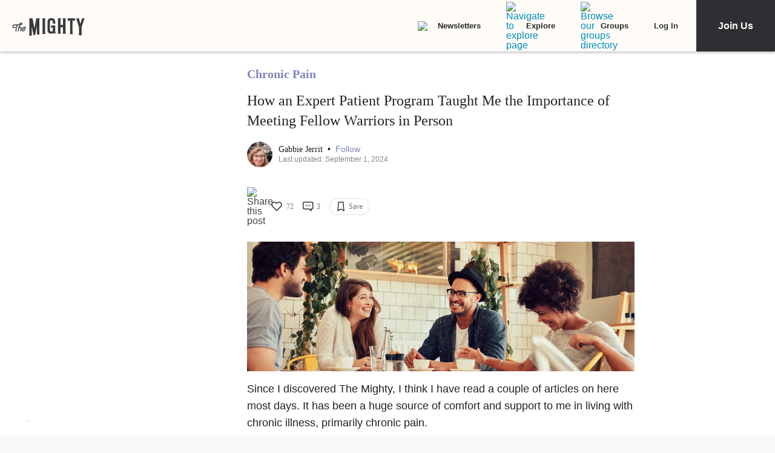

--- FILE ---
content_type: application/javascript; charset=utf-8
request_url: https://fundingchoicesmessages.google.com/f/AGSKWxUonlWiQplk9zBPHUodfBARIZ5SYfGb8jOSA9udRpLXInaRfK_zJvf1pyN2fRmnpEfM7ZyQRX-uzoK89Zx__ITwhYqpSWFGncD1lAySjSyu0puV6T_rQwCnkDvyyOmpJi2DsNXzkSdhpworsTghh4HTn96znqzqfEJDgYsRMN4e2lUkmczG2XLg3hrS/_/ad_leader./openads..eu/ads//driveragentad1./delivery/ag.
body_size: -1286
content:
window['cc1dc3b2-5ed5-4525-ad03-bf810dd479d7'] = true;